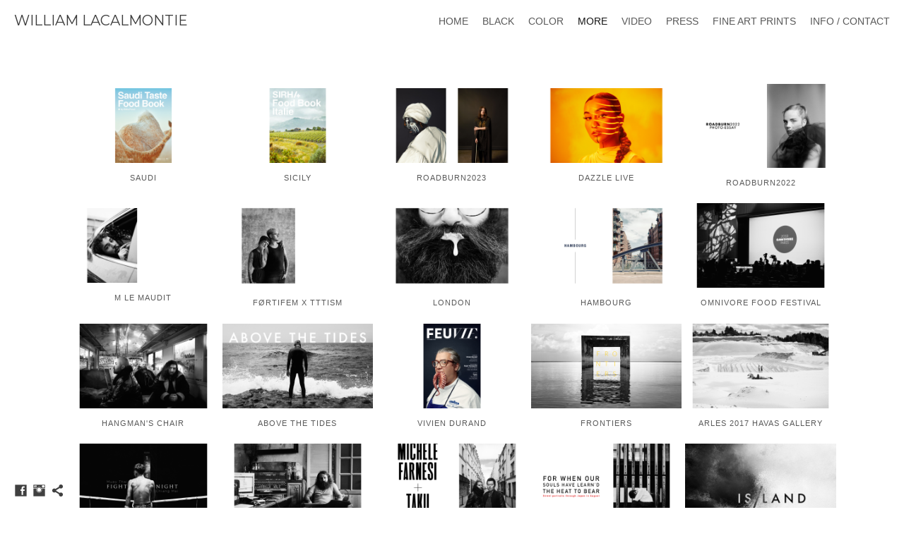

--- FILE ---
content_type: text/html; charset=UTF-8
request_url: https://www.william-lacalmontie.com/more
body_size: 10244
content:
<!doctype html>
<html lang="fr" site-body ng-controller="baseController" prefix="og: http://ogp.me/ns#">
<head>
        <title>More</title>
    <base href="/">
    <meta charset="UTF-8">
    <meta http-equiv="X-UA-Compatible" content="IE=edge,chrome=1">
    <meta name="viewport" content="width=device-width, initial-scale=1">

    <link rel="manifest" href="/manifest.webmanifest">

	
    <meta name="keywords" content="william-lacalmontie.com, More, william lacalmontie, lacalmontie, portrait, portrait photographer, paris, france, music, canon, elinchrom, singer, actor, director, filmmaker">
    <meta name="generator" content="william-lacalmontie.com">
    <meta name="author" content="william-lacalmontie.com">

    <meta itemprop="name" content="More">
    <meta itemprop="url" content="https://www.william-lacalmontie.com/more">

    <link rel="alternate" type="application/rss+xml" title="RSS More" href="/extra/rss" />
    <!-- Open Graph data -->
    <meta property="og:title" name="title" content="More">

	
    <meta property="og:site_name" content="William Lacalmontie - Photographer & filmmaker">
    <meta property="og:url" content="https://www.william-lacalmontie.com/more">
    <meta property="og:type" content="website">

            <!--    This part will not change dynamically: except for Gallery image-->

    <meta property="og:image" content="https://dvqlxo2m2q99q.cloudfront.net/000_clients/1421374/page/01-039f9b.jpg">
    <meta property="og:image:height" content="1218">
    <meta property="og:image:width" content="2456">

    
    <meta property="fb:app_id" content="291101395346738">

    <!-- Twitter Card data -->
    <meta name="twitter:url" content="https://www.william-lacalmontie.com/more">
    <meta name="twitter:title" content="More">

	
	<meta name="twitter:site" content="William Lacalmontie - Photographer & filmmaker">
    <meta name="twitter:creator" content="william-lacalmontie.com">

    <link rel="dns-prefetch" href="https://cdn.portfolioboxdns.com">

    	
	<link rel="icon" href="https://dvqlxo2m2q99q.cloudfront.net/000_clients/1421374/file/32x32-1421374Mi9hgn5Q.ico" type="image/x-icon" />
    <link rel="shortcut icon" href="https://dvqlxo2m2q99q.cloudfront.net/000_clients/1421374/file/32x32-1421374Mi9hgn5Q.jpg" type="image/jpeg" />
    <link rel="apple-touch-icon" sizes="57x57" href="https://dvqlxo2m2q99q.cloudfront.net/000_clients/1421374/file/57x57-1421374Mi9hgn5Q.jpg" type="image/jpeg" />
	<link rel="apple-touch-icon" sizes="114x114" href="https://dvqlxo2m2q99q.cloudfront.net/000_clients/1421374/file/114x114-1421374Mi9hgn5Q.jpg" type="image/jpeg" />
	<link rel="apple-touch-icon" sizes="72x72" href="https://dvqlxo2m2q99q.cloudfront.net/000_clients/1421374/file/72x72-1421374Mi9hgn5Q.jpg" type="image/jpeg" />
	<link rel="apple-touch-icon" sizes="144x144" href="https://dvqlxo2m2q99q.cloudfront.net/000_clients/1421374/file/144x144-1421374Mi9hgn5Q.jpg" type="image/jpeg" />
	<link rel="apple-touch-icon" sizes="60x60" href="https://dvqlxo2m2q99q.cloudfront.net/000_clients/1421374/file/60x60-1421374Mi9hgn5Q.jpg" type="image/jpeg" />
	<link rel="apple-touch-icon" sizes="120x120" href="https://dvqlxo2m2q99q.cloudfront.net/000_clients/1421374/file/120x120-1421374Mi9hgn5Q.jpg" type="image/jpeg" />
	<link rel="apple-touch-icon" sizes="76x76" href="https://dvqlxo2m2q99q.cloudfront.net/000_clients/1421374/file/76x76-1421374Mi9hgn5Q.jpg" type="image/jpeg" />
	<link rel="apple-touch-icon" sizes="152x152" href="https://dvqlxo2m2q99q.cloudfront.net/000_clients/1421374/file/152x152-1421374Mi9hgn5Q.jpg" type="image/jpeg" />
	<link rel="apple-touch-icon" sizes="196x196" href="https://dvqlxo2m2q99q.cloudfront.net/000_clients/1421374/file/196x196-1421374Mi9hgn5Q.jpg" type="image/jpeg" />
	<link rel="mask-icon" href="https://dvqlxo2m2q99q.cloudfront.net/000_clients/1421374/file/16x16-1421374Mi9hgn5Q.svg">
	<link rel="icon" href="https://dvqlxo2m2q99q.cloudfront.net/000_clients/1421374/file/196x196-1421374Mi9hgn5Q.jpg" type="image/jpeg" />
	<link rel="icon" href="https://dvqlxo2m2q99q.cloudfront.net/000_clients/1421374/file/192x192-1421374Mi9hgn5Q.jpg" type="image/jpeg" />
	<link rel="icon" href="https://dvqlxo2m2q99q.cloudfront.net/000_clients/1421374/file/168x168-1421374Mi9hgn5Q.jpg" type="image/jpeg" />
	<link rel="icon" href="https://dvqlxo2m2q99q.cloudfront.net/000_clients/1421374/file/96x96-1421374Mi9hgn5Q.jpg" type="image/jpeg" />
	<link rel="icon" href="https://dvqlxo2m2q99q.cloudfront.net/000_clients/1421374/file/48x48-1421374Mi9hgn5Q.jpg" type="image/jpeg" />
	<link rel="icon" href="https://dvqlxo2m2q99q.cloudfront.net/000_clients/1421374/file/32x32-1421374Mi9hgn5Q.jpg" type="image/jpeg" />
	<link rel="icon" href="https://dvqlxo2m2q99q.cloudfront.net/000_clients/1421374/file/16x16-1421374Mi9hgn5Q.jpg" type="image/jpeg" />
	<link rel="icon" href="https://dvqlxo2m2q99q.cloudfront.net/000_clients/1421374/file/128x128-1421374Mi9hgn5Q.jpg" type="image/jpeg" />
	<meta name="application-name" content="William Lacalmontie - Photographer & filmmaker"/>
	<meta name="theme-color" content="transparent">
	<meta name="msapplication-config" content="browserconfig.xml" />

	<!-- sourcecss -->
<link rel="stylesheet" href="https://cdn.portfolioboxdns.com/pb3/application/_output/pb.out.front.ver.1764936980995.css" />
<!-- /sourcecss -->

    
            <script>
                var _gaq = _gaq || [];
                

                (function() {
                    var ga = document.createElement('script'); ga.type = 'text/javascript'; ga.async = true;
                    ga.src = ('https:' == document.location.protocol ? 'https://ssl' : 'http://www') + '.google-analytics.com/ga.js';
                    var s = document.getElementsByTagName('script')[0]; s.parentNode.insertBefore(ga, s);
                })();
            </script>
            

</head>
<body id="pb3-body" pb-style="siteBody.getStyles()" style="visibility: hidden;" ng-cloak class="{{siteBody.getClasses()}}" data-rightclick="{{site.EnableRightClick}}" data-imgshadow="{{site.ThumbDecorationHasShadow}}" data-imgradius="{{site.ThumbDecorationBorderRadius}}"  data-imgborder="{{site.ThumbDecorationBorderWidth}}">

<img ng-if="site.LogoDoUseFile == 1" ng-src="{{site.LogoFilePath}}" alt="" style="display:none;">

<pb-scrol-to-top></pb-scrol-to-top>

<div class="containerNgView" ng-view autoscroll="true" page-font-helper></div>

<div class="base" ng-cloak>
    <div ng-if="base.popup.show" class="popup">
        <div class="bg" ng-click="base.popup.close()"></div>
        <div class="content basePopup">
            <div ng-include="base.popup.view"></div>
        </div>
    </div>
</div>

<logout-front></logout-front>

<script src="https://cdn.portfolioboxdns.com/pb3/application/_output/3rd.out.front.ver.js"></script>

<!-- sourcejs -->
<script src="https://cdn.portfolioboxdns.com/pb3/application/_output/pb.out.front.ver.1764936980995.js"></script>
<!-- /sourcejs -->

    <script>
        $(function(){
            $(document).on("contextmenu",function(e){
                return false;
            });
            $("body").on('mousedown',"img",function(){
                return false;
            });
            document.body.style.webkitTouchCallout='none';

	        $(document).on("dragstart", function() {
		        return false;
	        });
        });
    </script>
	<style>
		img {
			user-drag: none;
			user-select: none;
			-moz-user-select: none;
			-webkit-user-drag: none;
			-webkit-user-select: none;
			-ms-user-select: none;
		}
		[data-role="mobile-body"] .type-galleries main .gallery img{
			pointer-events: none;
		}
	</style>

<script>
    var isLoadedFromServer = true;
    var seeLiveMobApp = "";

    if(seeLiveMobApp == true || seeLiveMobApp == 1){
        if(pb.utils.isMobile() == true){
            pbAng.isMobileFront = seeLiveMobApp;
        }
    }
    var serverData = {
        siteJson : {"Guid":"19363QxK3Ch6ZXgy","Id":1421374,"Url":"william-lacalmontie.com","IsUnpublished":0,"SecondaryUrl":"williamlacalmontie.portfoliobox.net","AccountType":1,"LanguageId":8,"IsSiteLocked":0,"MetaValidationTag":null,"CustomCss":"","CustomHeaderBottom":null,"CustomBodyBottom":"","MobileLogoText":"WILLIAM LACALMONTIE","MobileMenuBoxColor":"#ffffff","MobileLogoDoUseFile":0,"MobileLogoFileName":"1421374atm8YFRT.jpg","MobileLogoFileHeight":156,"MobileLogoFileWidth":540,"MobileLogoFileNameS3Id":0,"MobileLogoFilePath":"https:\/\/dvqlxo2m2q99q.cloudfront.net\/000_clients\/1421374\/file\/1421374atm8YFRT.jpg","MobileLogoFontFamily":"'Montserrat', sans-serif","MobileLogoFontSize":"17px","MobileLogoFontVariant":"regular","MobileLogoFontColor":"#3b3b3b","MobileMenuFontFamily":"'Gill Sans','Gill Sans MT',Calibri,sans-serif","MobileMenuFontSize":"14px","MobileMenuFontVariant":"","MobileMenuFontColor":"#595959","MobileMenuIconColor":"#595959","SiteTitle":"William Lacalmontie - Photographer & filmmaker","SeoKeywords":"william lacalmontie, lacalmontie, portrait, portrait photographer, paris, france, music, canon, elinchrom, singer, actor, director, filmmaker","SeoDescription":"Paris based portrait photographer & filmmaker.","ShowSocialMediaLinks":1,"SocialButtonStyle":3,"SocialButtonColor":"#404040","SocialShowShareButtons":1,"SocialFacebookShareUrl":"https:\/\/william-lacalmontie.com\/","SocialFacebookUrl":"https:\/\/www.facebook.com\/william.lacalmontie","SocialTwitterUrl":null,"SocialFlickrUrl":null,"SocialLinkedInUrl":null,"SocialGooglePlusUrl":null,"SocialPinterestUrl":null,"SocialInstagramUrl":"https:\/\/www.instagram.com\/w_lacalmontie\/","SocialBlogUrl":null,"SocialFollowButton":0,"SocialFacebookPicFileName":"1421374QmJ2cXcx.jpg","SocialHideLikeButton":1,"SocialFacebookPicFileNameS3Id":0,"SocialFacebookPicFilePath":"https:\/\/dvqlxo2m2q99q.cloudfront.net\/000_clients\/1421374\/file\/1421374QmJ2cXcx.jpg","BgImagePosition":1,"BgUseImage":0,"BgColor":"transparent","BgFileName":null,"BgFileWidth":null,"BgFileHeight":null,"BgFileNameS3Id":null,"BgFilePath":null,"BgBoxColor":"transparent","LogoDoUseFile":0,"LogoText":"WILLIAM LACALMONTIE","LogoFileName":"1421374bLaqTbru.jpg","LogoFileHeight":156,"LogoFileWidth":540,"LogoFileNameS3Id":0,"LogoFilePath":"https:\/\/dvqlxo2m2q99q.cloudfront.net\/000_clients\/1421374\/file\/1421374bLaqTbru.jpg","LogoDisplayHeight":"75px","LogoFontFamily":"'Montserrat', sans-serif","LogoFontVariant":"regular","LogoFontSize":"20px","LogoFontColor":"#3b3b3b","LogoFontSpacing":"0px","LogoFontUpperCase":1,"ActiveMenuFontIsUnderline":0,"ActiveMenuFontIsItalic":0,"ActiveMenuFontIsBold":0,"ActiveMenuFontColor":"#141414","HoverMenuFontIsUnderline":0,"HoverMenuFontIsItalic":0,"HoverMenuFontIsBold":0,"HoverMenuBackgroundColor":"transparent","ActiveMenuBackgroundColor":"transparent","MenuFontFamily":"'Gill Sans','Gill Sans MT',Calibri,sans-serif","MenuFontVariant":"","MenuFontSize":"14px","MenuFontColor":"#595959","MenuFontColorHover":"#141414","MenuBoxColor":"#ffffff","MenuBoxBorder":0,"MenuFontSpacing":"0px","MenuFontUpperCase":1,"H1FontFamily":"'Gill Sans','Gill Sans MT',Calibri,sans-serif","H1FontVariant":"","H1FontColor":"#595859","H1FontSize":"20px","H1Spacing":"2px","H1UpperCase":1,"H2FontFamily":"'Gill Sans','Gill Sans MT',Calibri,sans-serif","H2FontVariant":"","H2FontColor":"#595859","H2FontSize":"18px","H2Spacing":"1px","H2UpperCase":1,"H3FontFamily":"'Gill Sans','Gill Sans MT',Calibri,sans-serif","H3FontVariant":"","H3FontColor":"#595959","H3FontSize":"14px","H3Spacing":"1px","H3UpperCase":0,"PFontFamily":"'Gill Sans','Gill Sans MT',Calibri,sans-serif","PFontVariant":null,"PFontColor":"#595959","PFontSize":"14px","PLineHeight":"17px","PLinkColor":"#42a8c7","PLinkColorHover":"#379199","PSpacing":"0px","PUpperCase":0,"ListFontFamily":"'Gill Sans','Gill Sans MT',Calibri,sans-serif","ListFontVariant":"","ListFontColor":"#595959","ListFontSize":"11px","ListSpacing":"4px","ListUpperCase":1,"ButtonColor":"#4f4f4f","ButtonHoverColor":"#778b91","ButtonTextColor":"#ffffff","SiteWidth":0,"ImageQuality":1,"DznLayoutGuid":5,"DsnLayoutViewFile":"top01","DsnLayoutTitle":"top01","DsnLayoutType":"wide","DsnMobileLayoutGuid":9,"DsnMobileLayoutViewFile":"mobilemenu09","DsnMobileLayoutTitle":"mobilemenu09","FaviconFileNameS3Id":0,"FaviconFileName":"144x144-1421374Mi9hgn5Q.jpg","FaviconFilePath":"https:\/\/dvqlxo2m2q99q.cloudfront.net\/000_clients\/1421374\/file\/144x144-1421374Mi9hgn5Q.jpg","ThumbDecorationBorderRadius":"0px","ThumbDecorationBorderWidth":"0px","ThumbDecorationBorderColor":"#000000","ThumbDecorationHasShadow":0,"MobileLogoDisplayHeight":"35px","IsFooterActive":1,"FooterContent":"<span id=\"VERIFY_19363QxK3Ch6ZXgy_HASH\" class=\"DO_NOT_REMOVE_OR_COPY_AND_KEEP_IT_TOP ng-scope\" style=\"display:none;width:0;height:0;position:fixed;top:-10px;z-index:-10\"><\/span>\n<div class=\"row ng-scope\" id=\"EYONCMOOZ\">\n<div class=\"column\" id=\"WXHKIGDVN\">\n<div class=\"block\" id=\"MJNAADISH\">\n<div class=\"text tt2\" contenteditable=\"false\" style=\"position: relative;\"><p style=\"text-align:center\"><span style=\"color:#696969\">\u00a9 2012-2025&nbsp;William Lacalmontie All rights reserved<\/span><\/p>\n<\/div>\n<span class=\"movehandle\"><\/span><span class=\"confhandle\"><\/span>\n<\/div>\n<\/div>\n<\/div>\n\n","MenuIsInfoBoxActive":0,"MenuInfoBoxText":"","MenuImageFileName":null,"MenuImageFileNameS3Id":null,"MenuImageFilePath":null,"FontCss":"<link id='sitefonts' href='https:\/\/fonts.googleapis.com\/css?subset=latin,latin-ext,greek,cyrillic&family=Montserrat:regular' rel='stylesheet' type='text\/css'>","ShopSettings":{"Guid":"1421374TFYUmmvg","SiteId":1421374,"ShopName":"WILLIAM LACALMONTIE","Email":"w.lacalmontie@gmail.com","ResponseSubject":null,"ResponseEmail":null,"ReceiptNote":null,"PaymentMethod":"paypal","InvoiceDueDays":30,"HasStripeUserData":null,"Address":"6 all\u00e9e Jean-Fran\u00e7ois Millet","Zip":77410,"City":"Annet-sur-Marne","CountryCode":"FR","OrgNr":null,"PayPalEmail":"w.lacalmontie@gmail.com","Currency":"EUR","ShippingInfo":null,"ReturnPolicy":null,"TermsConditions":null,"ShippingRegions":[{"Guid":"1421374QcYiRcN2","SiteId":1421374,"CountryCode":"WORLD","ShippingCost":35,"created_at":"2020-03-19 19:36:53","updated_at":"2020-03-19 19:36:53"},{"Guid":"1421374YJXDy4JV","SiteId":1421374,"CountryCode":"EU","ShippingCost":18,"created_at":"2020-03-19 19:34:22","updated_at":"2020-03-19 19:34:22"}],"TaxRegions":[]},"UserTranslatedText":{"Guid":"1421374ODcDrj20","SiteId":1421374,"Message":"Message","YourName":"Votre nom","EnterTheLetters":"Recopier les lettres","Send":"Envoyer","ThankYou":"Merci","Refresh":"Rafraichir","Follow":"Suivre","Comment":"Commentaire","Share":"Partager","CommentOnPage":"Commenter","ShareTheSite":"Partager ce site","ShareThePage":"Partager cette page","AddToCart":"Ajouter au panier","ItemWasAddedToTheCart":"L&#039;article a \u00e9t\u00e9 ajout\u00e9 au panier","Item":"Article","YourCart":"Votre panier","YourInfo":"Vos coordon\u00e9es","Quantity":"Quantit\u00e9","Product":"Article","ItemInCart":"Article","BillingAddress":"Adresse de facturation","ShippingAddress":"Adresse de livraison","OrderSummary":"R\u00e9capitulatif de la commande","ProceedToPay":"Proc\u00e9der au paiement","Payment":"Paiement","CardPayTitle":"Informations sur la carte de cr\u00e9dit","PaypalPayTitle":"Votre paiement sera effectu\u00e9 via Paypal.","InvoicePayTitle":"Votre paiement sera effectu\u00e9 par facture.","ProceedToPaypal":"Proc\u00e9der au paiement via Paypal","ConfirmInvoice":"Confirmer le paiement par facture","NameOnCard":"Nom","APrice":"Prix","Options":"Options","SelectYourCountry":"Choisir votre pays","Remove":"Supprimer","NetPrice":"Prix net","Vat":"TVA","ShippingCost":"Frais de livraison","TotalPrice":"Prix total","Name":"Nom","Address":"Adresse","Zip":"Code postal","City":"Ville","State":"\u00c9tat\/R\u00e9gion","Country":"Pays","Email":"Email","Phone":"T\u00e9l\u00e9phone","ShippingInfo":"Frais de livraison","Checkout":"Paiement","Organization":"Organisation","DescriptionOrder":"Description","InvoiceDate":"Date","ReceiptDate":"Date","AmountDue":"Montant d\u00fb","AmountPaid":"Montant pay\u00e9","ConfirmAndCheckout":"Confirmation & paiement","Back":"Retour","Pay":"Payer","ClickToPay":"Cliquer pour payer","AnErrorHasOccurred":"Une erreur est survenue","PleaseContactUs":"Veuillez nous contacter","Receipt":"Re\u00e7u","Print":"Imprimer","Date":"Date","OrderNr":"Num\u00e9ro de commande","PayedWith":"Pay\u00e9 par","Seller":"Vendeur","HereIsYourReceipt":"Voici votre re\u00e7u","AcceptTheTerms":"acceptez les termes","Unsubscribe":"Se d\u00e9sabonner","ViewThisOnline":"Voir en ligne","Price":"Prix","SubTotal":"Sous-total","Tax":"TVA","OrderCompleteMessage":"Veuillez t\u00e9l\u00e9charger votre re\u00e7u.","DownloadReceipt":"T\u00e9l\u00e9charger le re\u00e7u.","ReturnTo":"Retour vers le site","ItemPurchasedFrom":"les articles ont \u00e9t\u00e9 achet\u00e9s aupr\u00e8s de","SameAs":"M\u00eame que","SoldOut":"\u00c9PUIS\u00c9","ThisPageIsLocked":"Cette page est verrouill\u00e9e","Invoice":"Facture","BillTo":"Facture to :","Ref":"R\u00e9f\u00e9rence","DueDate":"Date d'\u00e9ch\u00e9ance","Notes":"Notes :","CookieMessage":"Nous utilisons des cookies pour vous offrir la meilleure exp\u00e9rience sur notre site. En poursuivant votre navigation sur ce site, vous acceptez l'utilisation de cookies.","CompleteOrder":"Terminer la commande","Prev":"Pr\u00e9c\u00e9dent","Next":"Suivant","Tags":"Tags","Description":"Description","Educations":"Formation","Experiences":"Exp\u00e9rience","Awards":"R\u00e9compenses","Exhibitions":"Expositions","Skills":"Comp\u00e9tences","Interests":"Centres d'int\u00e9r\u00eats","Languages":"Langues","Contacts":"Contact","Present":"Aujourd\u2019hui","created_at":"2019-12-30 16:17:18","updated_at":"2019-12-30 16:17:18"},"GoogleAnalyticsSnippet":37962676,"GoogleAnalyticsObjects":"{\"objType\":\"_gaq\",\"account\":\"\"}","EnableRightClick":null,"EnableCookie":0,"EnableRSS":0,"SiteBGThumb":null,"ClubType":null,"ClubMemberAtSiteId":null,"ProfileImageFileName":null,"ProfileImageS3Id":null,"CoverImageFileName":null,"CoverImageS3Id":null,"ProfileImageFilePath":null,"CoverImageFilePath":null,"StandardBgImage":null,"NrOfProLikes":0,"NrOfFreeLikes":0,"NrOfLikes":0,"ClientCountryCode":"FR","HasRequestedSSLCert":3,"CertNextUpdateDate":1733296718,"IsFlickrWizardComplete":null,"FlickrNsId":null,"SignUpAccountType":1,"created_at":1577719038000},
        pageJson : {"Guid":"1421374o1vcUXFn","PageTitle":"More","Uri":"more","IsStartPage":0,"IsFavorite":0,"IsUnPublished":0,"IsPasswordProtected":0,"SeoDescription":"","BlockContent":"","DescriptionPosition":2,"ListImageMargin":"5px","ListImageSize":2,"BgImage":null,"BgImageHeight":0,"BgImageWidth":0,"BgImagePosition":0,"BgImageS3LocationId":0,"PageBGThumb":null,"AddedToClubId":null,"DznTemplateGuid":280,"DsnTemplateType":"collections","DsnTemplateSubGroup":"thumbs","DsnTemplatePartDirective":null,"DsnTemplateViewFile":"aligncenter","DsnTemplateProperties":[{"type":"main-text-prop","position":"contentPanel"},{"type":"main-text-position-prop","position":"displaySettings","settings":{"enablePreStyle":0}},{"type":"collection-prop","position":"contentPanel"},{"type":"image-size-prop","position":"displaySettings"},{"type":"image-margin-prop","position":"displaySettings"}],"DsnTemplateHasPicview":null,"DsnTemplateIsCustom":null,"DsnTemplateCustomTitle":null,"DsnTemplateCustomHtml":"","DsnTemplateCustomCss":"","DsnTemplateCustomJs":"","DznPicviewGuid":10,"DsnPicviewSettings":{"ShowTextPosition":1,"ShowEffect":1,"ShowTiming":1,"ShowPauseTiming":1},"DsnPicviewViewFile":"lightbox","DsnPicViewIsLinkable":0,"Picview":{"Fx":"fade","Timing":10000,"PauseTiming":1,"TextPosition":0,"BgSize":null},"ListTextSettings":{"Position":3},"CollectionGuid":"1421374btElb91Z","Collection":{"Guid":"1421374btElb91Z"},"CollectionPages":[{"PageGuid":"1421374QdDFgARe","Uri":"saudi","PageTitle":"Saudi","created_at":"2025-01-10 18:15:34","updated_at":"2025-01-14 18:27:07","CollectionGuid":"1421374btElb91Z","Guid":"1421374VAfEuO6A","ListTitle":"Saudi","Idx":0,"ListThumbVideoThumbUrl":null,"ListThumb":{"FileName":"01-039f9b.jpg","Height":1218,"Width":2456,"S3LocationId":0}},{"PageGuid":"14213749cdoRIyF","Uri":"forwhenoursouls","PageTitle":"FOR WHEN OUR SOULS","created_at":"2020-01-02 15:57:37","updated_at":"2025-01-10 18:26:27","CollectionGuid":"1421374btElb91Z","Guid":"1421374EPrGPNSp","ListTitle":"FOR WHEN OUR SOULS","Idx":18,"ListThumbVideoThumbUrl":null,"ListThumb":{"FileName":"1421374arvDHhuX.jpg","Height":1218,"Width":2165,"S3LocationId":0}},{"PageGuid":"1421374bWTC1Y8X","Uri":"sicily","PageTitle":"SICILY","created_at":"2023-07-29 18:36:32","updated_at":"2025-01-14 18:26:07","CollectionGuid":"1421374btElb91Z","Guid":"1421374CPfqL5fb","ListTitle":"SICILY","Idx":1,"ListThumbVideoThumbUrl":null,"ListThumb":{"FileName":"sicily-3b26e5.jpg","Height":952,"Width":1920,"S3LocationId":0}},{"PageGuid":"1421374DbDUg9DU","Uri":"viviendurand","PageTitle":"VIVIEN DURAND","created_at":"2020-01-02 15:39:16","updated_at":"2025-01-10 18:27:27","CollectionGuid":"1421374btElb91Z","Guid":"1421374VxEdpWmn","ListTitle":"VIVIEN DURAND","Idx":12,"ListThumbVideoThumbUrl":null,"ListThumb":{"FileName":"1421374ecX4NRde.jpg","Height":1218,"Width":2165,"S3LocationId":0}},{"PageGuid":"1421374dqdKQURM","Uri":"hambourg","PageTitle":"HAMBOURG","created_at":"2019-12-31 14:12:41","updated_at":"2025-01-10 18:28:27","CollectionGuid":"1421374btElb91Z","Guid":"1421374vnby2NqL","ListTitle":"HAMBOURG","Idx":8,"ListThumbVideoThumbUrl":null,"ListThumb":{"FileName":"1421374vnIprglP.jpg","Height":1365,"Width":2456,"S3LocationId":0}},{"PageGuid":"1421374gbVw5Ljc","Uri":"r23","PageTitle":"ROADBURN2023","created_at":"2023-05-03 13:09:21","updated_at":"2025-01-10 18:24:27","CollectionGuid":"1421374btElb91Z","Guid":"1421374bQt4UJYq","ListTitle":"ROADBURN2023","Idx":2,"ListThumbVideoThumbUrl":null,"ListThumb":{"FileName":"01-ee4cd1.jpg","Height":1218,"Width":2456,"S3LocationId":0}},{"PageGuid":"1421374I9rsC4C8","Uri":"omnivorefoodfestival","PageTitle":"OMNIVORE FOOD FESTIVAL","created_at":"2020-01-02 15:20:42","updated_at":"2025-01-10 18:28:27","CollectionGuid":"1421374btElb91Z","Guid":"1421374mmuAzjJV","ListTitle":"OMNIVORE FOOD FESTIVAL","Idx":9,"ListThumbVideoThumbUrl":null,"ListThumb":{"FileName":"1421374KDZwpGeX.jpg","Height":1218,"Width":2165,"S3LocationId":0}},{"PageGuid":"1421374IfcCVVyd","Uri":"holstenwall","PageTitle":"HOLSTENWALL","created_at":"2020-01-02 15:58:49","updated_at":"2025-01-10 18:25:57","CollectionGuid":"1421374btElb91Z","Guid":"1421374DRDlRDE0","ListTitle":"HOLSTENWALL","Idx":20,"ListThumbVideoThumbUrl":null,"ListThumb":{"FileName":"1421374yTp5JimF.jpg","Height":1218,"Width":2165,"S3LocationId":0}},{"PageGuid":"1421374Ij0G5ntC","Uri":"dazzle","PageTitle":"DAZZLE","created_at":"2023-03-31 19:06:30","updated_at":"2025-01-10 18:24:57","CollectionGuid":"1421374btElb91Z","Guid":"1421374AYTUKz3A","ListTitle":"DAZZLE LIVE","Idx":3,"ListThumbVideoThumbUrl":null,"ListThumb":{"FileName":"dazzle-1-14d3e3.jpg","Height":1218,"Width":2456,"S3LocationId":0}},{"PageGuid":"1421374J57uCDEB","Uri":"arles2017havasgallery","PageTitle":"ARLES 2017 HAVAS GALLERY","created_at":"2020-01-02 15:40:24","updated_at":"2025-01-10 18:26:57","CollectionGuid":"1421374btElb91Z","Guid":"1421374h8Jclmaf","ListTitle":"ARLES 2017 HAVAS GALLERY","Idx":14,"ListThumbVideoThumbUrl":null,"ListThumb":{"FileName":"1421374ioZ8ng6y.jpg","Height":1218,"Width":2165,"S3LocationId":0}},{"PageGuid":"1421374jNlSP7Zf","Uri":"mlemaudit","PageTitle":"M Le Maudit","created_at":"2020-01-15 13:37:59","updated_at":"2025-01-10 18:25:27","CollectionGuid":"1421374btElb91Z","Guid":"1421374yQ4BwNFd","ListTitle":"M Le Maudit","Idx":5,"ListThumbVideoThumbUrl":null,"ListThumb":{"FileName":"1421374Ppz3O45s.jpg","Height":1218,"Width":2456,"S3LocationId":0}},{"PageGuid":"1421374lIGpx40D","Uri":"island","PageTitle":"IS\/LAND","created_at":"2020-01-02 15:58:23","updated_at":"2025-01-10 18:25:57","CollectionGuid":"1421374btElb91Z","Guid":"14213740esqRMwF","ListTitle":"IS\/LAND","Idx":19,"ListThumbVideoThumbUrl":null,"ListThumb":{"FileName":"1421374XTA15nc7.jpg","Height":1218,"Width":2165,"S3LocationId":0}},{"PageGuid":"1421374lMIJkyal","Uri":"fightnight","PageTitle":"FIGHT NIGHT","created_at":"2020-01-02 15:46:11","updated_at":"2025-01-10 18:26:57","CollectionGuid":"1421374btElb91Z","Guid":"1421374ARKAgqPR","ListTitle":"FIGHT NIGHT","Idx":15,"ListThumbVideoThumbUrl":null,"ListThumb":{"FileName":"1421374EbySlkwf.jpg","Height":1218,"Width":2165,"S3LocationId":0}},{"PageGuid":"1421374Oto6H2ZZ","Uri":"abovethetides","PageTitle":"ABOVE THE TIDES","created_at":"2020-01-02 15:30:02","updated_at":"2025-01-10 18:27:57","CollectionGuid":"1421374btElb91Z","Guid":"1421374tkg9WkZy","ListTitle":"ABOVE THE TIDES","Idx":11,"ListThumbVideoThumbUrl":null,"ListThumb":{"FileName":"1421374LmrjzcVQ.jpg","Height":1218,"Width":2165,"S3LocationId":0}},{"PageGuid":"1421374PZAvOnig","Uri":"r22","PageTitle":"ROADBURN2022","created_at":"2022-05-02 12:22:23","updated_at":"2025-01-10 18:25:27","CollectionGuid":"1421374btElb91Z","Guid":"1421374Wbf7Vplu","ListTitle":"ROADBURN2022","Idx":4,"ListThumbVideoThumbUrl":null,"ListThumb":{"FileName":"1421374Wa3fL4ay.jpg","Height":1365,"Width":2456,"S3LocationId":0}},{"PageGuid":"14213745gPVItMD","Uri":"london","PageTitle":"LONDON","created_at":"2019-12-31 14:10:14","updated_at":"2025-01-10 18:28:57","CollectionGuid":"1421374btElb91Z","Guid":"1421374VSJkFEvL","ListTitle":"LONDON","Idx":7,"ListThumbVideoThumbUrl":null,"ListThumb":{"FileName":"1421374jF8NOyuP.jpg","Height":1365,"Width":2456,"S3LocationId":0}},{"PageGuid":"1421374truYhhQW","Uri":"frtifemxtttism","PageTitle":"F\u00d8RTIFEM X TTTISM","created_at":"2019-12-31 14:07:49","updated_at":"2025-01-10 18:28:57","CollectionGuid":"1421374btElb91Z","Guid":"1421374BHiNMh0U","ListTitle":"F\u00d8RTIFEM X TTTISM","Idx":6,"ListThumbVideoThumbUrl":null,"ListThumb":{"FileName":"1421374ZhLW0IDc.jpg","Height":1365,"Width":2456,"S3LocationId":0}},{"PageGuid":"1421374vS4hCpiD","Uri":"michelefarnesixtakusekine","PageTitle":"MICHELE FARNESI x TAKU SEKINE","created_at":"2020-01-02 15:47:13","updated_at":"2025-01-10 18:26:27","CollectionGuid":"1421374btElb91Z","Guid":"14213742fJxAd8J","ListTitle":"MICHELE FARNESI x TAKU SEKINE","Idx":17,"ListThumbVideoThumbUrl":null,"ListThumb":{"FileName":"14213742PeprlhU.jpg","Height":1218,"Width":2165,"S3LocationId":0}},{"PageGuid":"1421374wolBL8Jy","Uri":"frontiers","PageTitle":"FRONTIERS","created_at":"2020-01-02 15:39:57","updated_at":"2025-01-10 18:27:27","CollectionGuid":"1421374btElb91Z","Guid":"1421374CLfL2x65","ListTitle":"FRONTIERS","Idx":13,"ListThumbVideoThumbUrl":null,"ListThumb":{"FileName":"1421374kjJHBkPi.jpg","Height":1218,"Width":2165,"S3LocationId":0}},{"PageGuid":"1421374wrxJck8z","Uri":"hangmanschair","PageTitle":"HANGMAN&#039;S CHAIR","created_at":"2020-01-02 15:29:07","updated_at":"2025-01-10 18:27:57","CollectionGuid":"1421374btElb91Z","Guid":"1421374tEvKqkrM","ListTitle":"HANGMAN&#039;S CHAIR","Idx":10,"ListThumbVideoThumbUrl":null,"ListThumb":{"FileName":"1421374xDs7H0g6.jpg","Height":1218,"Width":2165,"S3LocationId":0}},{"PageGuid":"1421374XV5Ilkhx","Uri":"butchmckoy","PageTitle":"BUTCH MC KOY","created_at":"2020-01-02 15:46:41","updated_at":"2025-01-10 18:26:57","CollectionGuid":"1421374btElb91Z","Guid":"1421374WhWIkjHs","ListTitle":"BUTCH MC KOY","Idx":16,"ListThumbVideoThumbUrl":null,"ListThumb":{"FileName":"1421374iHyC7dwd.jpg","Height":1218,"Width":2165,"S3LocationId":0}}],"Slideshow":{"Fx":null,"Timing":10000,"PauseTiming":0,"TextPosition":0,"BgSize":null},"AddedToExpo":0,"FontCss":"","CreatedAt":"2019-12-31 13:57:36"},
        menuJson : [{"Guid":"1421374CtnmiMIU","SiteId":1421374,"PageGuid":"1421374ylAem0wv","Title":"Home","Url":"\/home","Target":"_self","ListOrder":0,"ParentGuid":null,"created_at":"2020-01-08 11:52:22","updated_at":"2020-01-08 12:04:22","Children":[]},{"Guid":"1421374wYbJCWNI","SiteId":1421374,"PageGuid":"14213746NhIetGC","Title":"Black","Url":"\/black","Target":"_self","ListOrder":1,"ParentGuid":null,"created_at":"2019-12-30 16:18:59","updated_at":"2019-12-31 00:25:34","Children":[]},{"Guid":"1421374xpStrduP","SiteId":1421374,"PageGuid":"1421374of2eWZlr","Title":"Color","Url":"\/color","Target":"_self","ListOrder":2,"ParentGuid":null,"created_at":"2019-12-31 00:22:05","updated_at":"2019-12-31 00:25:34","Children":[]},{"Guid":"14213749GiVUTdB","SiteId":1421374,"PageGuid":"1421374o1vcUXFn","Title":"More","Url":"\/more","Target":"_self","ListOrder":3,"ParentGuid":null,"created_at":"2022-05-01 21:46:22","updated_at":"2022-05-01 21:48:22","Children":[]},{"Guid":"1421374RHrR42i3","SiteId":1421374,"PageGuid":"1421374EJL8sthT","Title":"Video","Url":"\/video","Target":"_self","ListOrder":4,"ParentGuid":null,"created_at":"2020-01-02 13:54:22","updated_at":"2020-01-08 12:05:52","Children":[]},{"Guid":"1421374Qhw5VzQB","SiteId":1421374,"PageGuid":"14213749ZnXZuRG","Title":"Press","Url":"\/print","Target":"_self","ListOrder":5,"ParentGuid":null,"created_at":"2019-12-31 14:28:32","updated_at":"2020-02-10 20:51:25","Children":[]},{"Guid":"1421374QOlJO8YJ","SiteId":1421374,"PageGuid":"1421374ONw4InES","Title":"Fine Art Prints","Url":"\/fineartprints","Target":"_self","ListOrder":6,"ParentGuid":null,"created_at":"2020-05-01 15:46:39","updated_at":"2020-05-01 15:46:39","Children":[]},{"Guid":"14213747CjyDNQ1","SiteId":1421374,"PageGuid":"1421374UEEbGlKK","Title":"Info \/ Contact","Url":"\/about-me","Target":"_self","ListOrder":7,"ParentGuid":null,"created_at":"2019-12-31 14:33:33","updated_at":"2020-05-01 15:46:39","Children":[]}],
        timestamp: 1767439730,
        resourceVer: 379,
        frontDictionaryJson: {"common":{"text404":"La page que vous recherchez n'existe pas !","noStartPage":"Vous n'avez pas de page d'accueil","noStartPageText1":"Utilisez n'importe quelle page comme page d'accueil ou cr\u00e9ez une nouvelle page.","noStartPageText2":"Comment utiliser une page existante comme page d'accueil ?","noStartPageText3":"- Cliquez sur PAGES (dans le panneau admin \u00e0 droite)","noStartPageText4":"- Cliquez sur la page que vous souhaitez utiliser pour votre page d'accueil.","noStartPageText5":"- Activez le bouton page d'accueil.","noStartPage2":"Ce site n'a pas de page d'accueil","loginAt":"Connectez-vous","toManage":"pour modifier votre site.","toAddContent":"pour ajouter du contenu.","noContent1":"Cr\u00e9ez votre premi\u00e8re page","noContent11":"Cr\u00e9ez votre premi\u00e8re page","noContent111":"Cliquez sur Nouvelle page","noContent2":"Cliquez sur Nouvelle page pour ajouter du contenu","noContent":"Ce site n'a aucun contenu","onlinePortfolioWebsite":"Portfolio en ligne","addToCartMessage":"L'article a \u00e9t\u00e9 ajout\u00e9 au panier","iaccepthe":"J'accepte les","termsandconditions":"conditions d'utilisation","andthe":"et la","returnpolicy":"politique de retour","admin":"Admin","back":"Retour","edit":"Modifier","appreciate":"Appr\u00e9cier","portfolioboxLikes":"Portfoliobox Likes","like":"Like","youCanOnlyLikeOnce":"Vous pouvez aimer une fois seulement","search":"Recherche","blog":"Blog","allow":"Allow","allowNecessary":"Allow Necessary","leaveWebsite":"Leave Website"},"monthName":{"january":"janvier","february":"f\u00e9vrier","march":"mars","april":"avril","may":"mai","june":"juin","july":"juillet","august":"ao\u00fbt","september":"septembre","october":"octobre","november":"novembre","december":"d\u00e9cembre"}}    };

    var allowinfscroll = "false";
    allowinfscroll = (allowinfscroll == undefined) ? true : (allowinfscroll == 'true') ? true : false;

    var isAdmin = false;
    var addScroll = false;
    var expTimer = false;

    $('body').css({
        visibility: 'visible'
    });

    pb.initializer.start(serverData,isAdmin,function(){
        pbAng.App.start();
    });

    //add for custom JS
    var tempObj = {};
</script>

<script>
    window.pb_analytic = {
        ver: 3,
        s_id: (pb && pb.data && pb.data.site) ? pb.data.site.Id : 0,
        h_s_id: "8d4fb973b6bd77fb26d72ab0f1c49478",
    }
</script>
<script defer src="https://cdn.portfolioboxdns.com/0000_static/app/analytics.min.js"></script>


<!--<script type="text/javascript" src="https://maps.google.com/maps/api/js?sensor=true"></script>-->


                    <script type="application/ld+json">
                    {
                        "@context": "https://schema.org/",
                        "@type": "WebSite",
                        "url": "https://www.william-lacalmontie.com/more",
                        "name": "William Lacalmontie - Photographer & filmmaker",
                        "author": {
                            "@type": "Person",
                            "name": "William Lacalmontie"
                        },
                        "description": "Paris based portrait photographer & filmmaker.",
                        "publisher": "William Lacalmontie - Photographer & filmmaker"
                    }
                    </script>
                
                        <script type="application/ld+json">
                        {
                            "@context": "https://schema.org/",
                            "@type": "CreativeWork",
                            "url": "https://www.william-lacalmontie.com/more",
                        "image":[
                                {
                                    "@type": "ImageObject",
                                    "image": "https://dvqlxo2m2q99q.cloudfront.net/000_clients/1421374/page/01-039f9b.jpg",
                                    "contentUrl": "https://dvqlxo2m2q99q.cloudfront.net/000_clients/1421374/page/01-039f9b.jpg",
                                    "description": "Saudi",
                                    "name": "More",
                                    "height": "1218",
                                    "width": "2456"
                                }
                                ,
                                {
                                    "@type": "ImageObject",
                                    "image": "https://dvqlxo2m2q99q.cloudfront.net/000_clients/1421374/page/1421374arvDHhuX.jpg",
                                    "contentUrl": "https://dvqlxo2m2q99q.cloudfront.net/000_clients/1421374/page/1421374arvDHhuX.jpg",
                                    "description": "FOR WHEN OUR SOULS",
                                    "name": "More",
                                    "height": "1218",
                                    "width": "2165"
                                }
                                ,
                                {
                                    "@type": "ImageObject",
                                    "image": "https://dvqlxo2m2q99q.cloudfront.net/000_clients/1421374/page/sicily-3b26e5.jpg",
                                    "contentUrl": "https://dvqlxo2m2q99q.cloudfront.net/000_clients/1421374/page/sicily-3b26e5.jpg",
                                    "description": "SICILY",
                                    "name": "More",
                                    "height": "952",
                                    "width": "1920"
                                }
                                ,
                                {
                                    "@type": "ImageObject",
                                    "image": "https://dvqlxo2m2q99q.cloudfront.net/000_clients/1421374/page/1421374ecX4NRde.jpg",
                                    "contentUrl": "https://dvqlxo2m2q99q.cloudfront.net/000_clients/1421374/page/1421374ecX4NRde.jpg",
                                    "description": "VIVIEN DURAND",
                                    "name": "More",
                                    "height": "1218",
                                    "width": "2165"
                                }
                                ,
                                {
                                    "@type": "ImageObject",
                                    "image": "https://dvqlxo2m2q99q.cloudfront.net/000_clients/1421374/page/1421374vnIprglP.jpg",
                                    "contentUrl": "https://dvqlxo2m2q99q.cloudfront.net/000_clients/1421374/page/1421374vnIprglP.jpg",
                                    "description": "HAMBOURG",
                                    "name": "More",
                                    "height": "1365",
                                    "width": "2456"
                                }
                                ,
                                {
                                    "@type": "ImageObject",
                                    "image": "https://dvqlxo2m2q99q.cloudfront.net/000_clients/1421374/page/01-ee4cd1.jpg",
                                    "contentUrl": "https://dvqlxo2m2q99q.cloudfront.net/000_clients/1421374/page/01-ee4cd1.jpg",
                                    "description": "ROADBURN2023",
                                    "name": "More",
                                    "height": "1218",
                                    "width": "2456"
                                }
                                ,
                                {
                                    "@type": "ImageObject",
                                    "image": "https://dvqlxo2m2q99q.cloudfront.net/000_clients/1421374/page/1421374KDZwpGeX.jpg",
                                    "contentUrl": "https://dvqlxo2m2q99q.cloudfront.net/000_clients/1421374/page/1421374KDZwpGeX.jpg",
                                    "description": "OMNIVORE FOOD FESTIVAL",
                                    "name": "More",
                                    "height": "1218",
                                    "width": "2165"
                                }
                                ,
                                {
                                    "@type": "ImageObject",
                                    "image": "https://dvqlxo2m2q99q.cloudfront.net/000_clients/1421374/page/1421374yTp5JimF.jpg",
                                    "contentUrl": "https://dvqlxo2m2q99q.cloudfront.net/000_clients/1421374/page/1421374yTp5JimF.jpg",
                                    "description": "HOLSTENWALL",
                                    "name": "More",
                                    "height": "1218",
                                    "width": "2165"
                                }
                                ,
                                {
                                    "@type": "ImageObject",
                                    "image": "https://dvqlxo2m2q99q.cloudfront.net/000_clients/1421374/page/dazzle-1-14d3e3.jpg",
                                    "contentUrl": "https://dvqlxo2m2q99q.cloudfront.net/000_clients/1421374/page/dazzle-1-14d3e3.jpg",
                                    "description": "DAZZLE",
                                    "name": "More",
                                    "height": "1218",
                                    "width": "2456"
                                }
                                ,
                                {
                                    "@type": "ImageObject",
                                    "image": "https://dvqlxo2m2q99q.cloudfront.net/000_clients/1421374/page/1421374ioZ8ng6y.jpg",
                                    "contentUrl": "https://dvqlxo2m2q99q.cloudfront.net/000_clients/1421374/page/1421374ioZ8ng6y.jpg",
                                    "description": "ARLES 2017 HAVAS GALLERY",
                                    "name": "More",
                                    "height": "1218",
                                    "width": "2165"
                                }
                                ,
                                {
                                    "@type": "ImageObject",
                                    "image": "https://dvqlxo2m2q99q.cloudfront.net/000_clients/1421374/page/1421374Ppz3O45s.jpg",
                                    "contentUrl": "https://dvqlxo2m2q99q.cloudfront.net/000_clients/1421374/page/1421374Ppz3O45s.jpg",
                                    "description": "M Le Maudit",
                                    "name": "More",
                                    "height": "1218",
                                    "width": "2456"
                                }
                                ,
                                {
                                    "@type": "ImageObject",
                                    "image": "https://dvqlxo2m2q99q.cloudfront.net/000_clients/1421374/page/1421374XTA15nc7.jpg",
                                    "contentUrl": "https://dvqlxo2m2q99q.cloudfront.net/000_clients/1421374/page/1421374XTA15nc7.jpg",
                                    "description": "IS/LAND",
                                    "name": "More",
                                    "height": "1218",
                                    "width": "2165"
                                }
                                ,
                                {
                                    "@type": "ImageObject",
                                    "image": "https://dvqlxo2m2q99q.cloudfront.net/000_clients/1421374/page/1421374EbySlkwf.jpg",
                                    "contentUrl": "https://dvqlxo2m2q99q.cloudfront.net/000_clients/1421374/page/1421374EbySlkwf.jpg",
                                    "description": "FIGHT NIGHT",
                                    "name": "More",
                                    "height": "1218",
                                    "width": "2165"
                                }
                                ,
                                {
                                    "@type": "ImageObject",
                                    "image": "https://dvqlxo2m2q99q.cloudfront.net/000_clients/1421374/page/1421374LmrjzcVQ.jpg",
                                    "contentUrl": "https://dvqlxo2m2q99q.cloudfront.net/000_clients/1421374/page/1421374LmrjzcVQ.jpg",
                                    "description": "ABOVE THE TIDES",
                                    "name": "More",
                                    "height": "1218",
                                    "width": "2165"
                                }
                                ,
                                {
                                    "@type": "ImageObject",
                                    "image": "https://dvqlxo2m2q99q.cloudfront.net/000_clients/1421374/page/1421374Wa3fL4ay.jpg",
                                    "contentUrl": "https://dvqlxo2m2q99q.cloudfront.net/000_clients/1421374/page/1421374Wa3fL4ay.jpg",
                                    "description": "ROADBURN2022",
                                    "name": "More",
                                    "height": "1365",
                                    "width": "2456"
                                }
                                ,
                                {
                                    "@type": "ImageObject",
                                    "image": "https://dvqlxo2m2q99q.cloudfront.net/000_clients/1421374/page/1421374jF8NOyuP.jpg",
                                    "contentUrl": "https://dvqlxo2m2q99q.cloudfront.net/000_clients/1421374/page/1421374jF8NOyuP.jpg",
                                    "description": "LONDON",
                                    "name": "More",
                                    "height": "1365",
                                    "width": "2456"
                                }
                                ,
                                {
                                    "@type": "ImageObject",
                                    "image": "https://dvqlxo2m2q99q.cloudfront.net/000_clients/1421374/page/1421374ZhLW0IDc.jpg",
                                    "contentUrl": "https://dvqlxo2m2q99q.cloudfront.net/000_clients/1421374/page/1421374ZhLW0IDc.jpg",
                                    "description": "FØRTIFEM X TTTISM",
                                    "name": "More",
                                    "height": "1365",
                                    "width": "2456"
                                }
                                ,
                                {
                                    "@type": "ImageObject",
                                    "image": "https://dvqlxo2m2q99q.cloudfront.net/000_clients/1421374/page/14213742PeprlhU.jpg",
                                    "contentUrl": "https://dvqlxo2m2q99q.cloudfront.net/000_clients/1421374/page/14213742PeprlhU.jpg",
                                    "description": "MICHELE FARNESI x TAKU SEKINE",
                                    "name": "More",
                                    "height": "1218",
                                    "width": "2165"
                                }
                                ,
                                {
                                    "@type": "ImageObject",
                                    "image": "https://dvqlxo2m2q99q.cloudfront.net/000_clients/1421374/page/1421374kjJHBkPi.jpg",
                                    "contentUrl": "https://dvqlxo2m2q99q.cloudfront.net/000_clients/1421374/page/1421374kjJHBkPi.jpg",
                                    "description": "FRONTIERS",
                                    "name": "More",
                                    "height": "1218",
                                    "width": "2165"
                                }
                                ,
                                {
                                    "@type": "ImageObject",
                                    "image": "https://dvqlxo2m2q99q.cloudfront.net/000_clients/1421374/page/1421374xDs7H0g6.jpg",
                                    "contentUrl": "https://dvqlxo2m2q99q.cloudfront.net/000_clients/1421374/page/1421374xDs7H0g6.jpg",
                                    "description": "HANGMAN&#039;S CHAIR",
                                    "name": "More",
                                    "height": "1218",
                                    "width": "2165"
                                }
                                ,
                                {
                                    "@type": "ImageObject",
                                    "image": "https://dvqlxo2m2q99q.cloudfront.net/000_clients/1421374/page/1421374iHyC7dwd.jpg",
                                    "contentUrl": "https://dvqlxo2m2q99q.cloudfront.net/000_clients/1421374/page/1421374iHyC7dwd.jpg",
                                    "description": "BUTCH MC KOY",
                                    "name": "More",
                                    "height": "1218",
                                    "width": "2165"
                                }
                                ]
                    }
                    </script>
                    
<script src="https://www.google.com/recaptcha/api.js?render=explicit" defer></script>

</body>
<return-to-mobile-app></return-to-mobile-app>
<public-cookie></public-cookie>
</html>